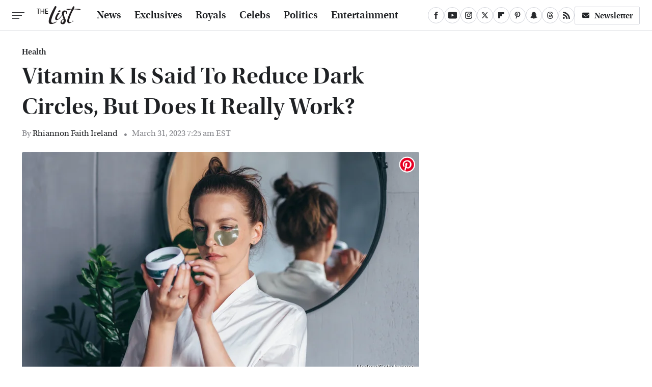

--- FILE ---
content_type: text/css
request_url: https://www.thelist.com/wp-content/themes/unified/css/article.thelist.min.css?design=3&v=1769008544
body_size: 7978
content:
@font-face{font-family:utopia-std-semibold;src:url("https://www.thelist.com/font/utopia-std-semibold-display-webfont.woff2") format("woff2");font-display:swap;font-style:normal;font-weight:600}@font-face{font-family:utopia-std-semibold-fallback;src:local("Georgia");font-weight:400;size-adjust:100%}@font-face{font-family:utopia-std-semibold-italic;src:url("https://www.thelist.com/font/utopia-std-semibold-display-italic-webfont.woff2") format("woff2");font-display:swap;font-style:normal;font-weight:600}@font-face{font-family:utopia-std-semibold-italic-fallback;src:local("Georgia Italic");font-weight:400;font-style:italic;size-adjust:90%}@font-face{font-family:utopia-std;src:url("https://www.thelist.com/font/utopia-std-webfont.woff2") format("woff2");font-display:swap;font-style:normal;font-weight:400}@font-face{font-family:utopia-std-fallback;src:local("Georgia");font-weight:400;size-adjust:100%}html{line-height:1.15;-ms-text-size-adjust:100%;-webkit-text-size-adjust:100%}body{color:var(--primary-text-color);font-family:var(--body-font);background:var(--primary-background-color);font-kerning:normal}article,aside,details,figcaption,figure,footer,header,main,menu,nav,section{display:block}h1{margin:2.4rem 0 1.6rem;font-size:3.6rem;line-height:135%}figure{margin:1em 40px}hr{box-sizing:content-box;height:0;overflow:visible}code,kbd,pre,samp{font:1em monospace,monospace}a{background-color:transparent;-webkit-text-decoration-skip:objects}abbr[title]{border-bottom:0;text-decoration:underline;text-decoration:underline dotted}b,strong{font-weight:bolder}dfn{font-style:italic}mark{background-color:#ff0;color:#000}small{font-size:1.6rem}sub,sup{font-size:75%;line-height:0;position:relative;vertical-align:baseline}sub{bottom:-.25em}sup{top:-.5em}audio,canvas,video{display:inline-block}audio:not([controls]){display:none;height:0}img{border-style:none;width:100%;height:auto}svg:not(:root){overflow:hidden}button,input,optgroup,select,textarea{font:100%/1.15 sans-serif;margin:0}button,input{overflow:visible}button,select{text-transform:none}[type=reset],[type=submit],button,html [type=button]{-webkit-appearance:button}[type=button]::-moz-focus-inner,[type=reset]::-moz-focus-inner,[type=submit]::-moz-focus-inner,button::-moz-focus-inner{border-style:none;padding:0}[type=button]:-moz-focusring,[type=reset]:-moz-focusring,[type=submit]:-moz-focusring,button:-moz-focusring{outline:dotted 1px}fieldset{padding:.35em .75em .625em}legend{box-sizing:border-box;color:inherit;display:table;max-width:100%;padding:0;white-space:normal}progress{display:inline-block;vertical-align:baseline}textarea{overflow:auto}[type=checkbox],[type=radio]{box-sizing:border-box;padding:0}[type=number]::-webkit-inner-spin-button,[type=number]::-webkit-outer-spin-button{height:auto}[type=search]{-webkit-appearance:textfield;outline-offset:-2px}[type=search]::-webkit-search-cancel-button,[type=search]::-webkit-search-decoration{-webkit-appearance:none}::-webkit-file-upload-button{-webkit-appearance:button;font:inherit}summary{display:list-item}[hidden],template{display:none}:root{--header-height:6.4rem;--logo-width:8.2rem;--logo-icon-width:8.2rem;--border-weight:1px;--image-background:#efefef;--header-height:6rem;--logo-width:8.6rem;--logo-icon-width:1.4rem;--header-font:utopia-std-semibold,utopia-std-semibold-fallback,serif;--header-font-weight:600;--header-font-letter-spacing:0;--label-font:utopia-std-semibold,utopia-std-semibold-fallback,serif;--label-font-weight:600;--label-font-letter-spacing:0;--special-font:utopia-std-semibold-italic,utopia-std-semibold-italic-fallback,serif;--special-font-weight:600;--special-font-letter-spacing:0;--body-font:utopia-std,utopia-std-fallback,serif;--body-font-weight:400;--active-color:#4861E3;--primary-background-color:#FFFFFF;--inverted-background-color:#1F2124;--image-background:#EDEDED;--primary-text-color:#1F2124;--secondary-text-color:#282A2D;--muted-color:#87888D;--muted-lighter-color:#D1D3DA;--inverted-color:#FFFFFF;--border-style:solid;--border-weight:0.1rem;--border:var(--border-weight) var(--border-style) var(--muted-lighter-color);--border-darker:var(--border-weight) var(--border-style) var(--muted-color);--border-radius:0.2rem}*{max-height:1000000px;-moz-osx-font-smoothing:grayscale;-webkit-font-smoothing:antialiased;letter-spacing:normal;word-spacing:normal;font-kerning:normal;line-height:100%}body,html{margin:0;padding:0;font-size:10px}h2{margin-top:3rem;margin-bottom:1.6rem;font-size:2.6rem;line-height:140%}h3{margin-top:2.4rem;margin-bottom:1.6rem;font-size:2.2rem;line-height:140%}h4{margin-top:1.6rem;margin-bottom:.8rem;font-size:1.9rem;line-height:140%}p{color:var(--secondary-text-color);font-size:1.8rem;line-height:155%}picture{width:100%;height:100%;display:block}ul{padding-inline-start:0;list-style:none}svg.hidden{position:absolute}a.button{display:block;margin-top:2.5rem;margin-bottom:3.5rem;width:100%}a.button button{border:0;border-radius:var(--border-radius);border-top:0 solid;background:var(--inverted-background-color);color:var(--inverted-color);font:var(--label-font-weight) 1.8rem var(--label-font);letter-spacing:var(--label-font-letter-spacing);padding:1.4rem 2rem;width:100%;cursor:pointer}main{margin:0 auto;max-width:1400px;width:calc(100% - 3.2rem);position:relative;padding-top:var(--header-height);z-index:600}@media (min-width:768px){h1{font-size:4.3rem}h2{font-size:3.2rem}h3{font-size:2.3rem}a.button{margin:2.5rem auto 3.5rem;width:35%}main{width:calc(100% - 4.8rem)}}header{position:fixed;top:0;left:0;width:100%;height:var(--header-height);z-index:1000;transition:margin-top .3s ease-in-out;-webkit-transition:margin-top .3s ease-in-out;background:#fff;border-bottom:var(--border)}.nav-active #header{height:var(--header-height)}#header-container{display:flex;align-items:center;width:calc(100% - 3.2rem);margin:auto;height:100%;position:relative;max-width:1400px}#hamburger-holder{height:100%;cursor:pointer;position:relative}.hamburger{top:calc(50% - .6rem);width:2.4rem;background-color:#000;border-radius:0;position:relative}.hamburger:after,.hamburger:before{content:'';background-color:#000;border-radius:0;position:absolute}.hamburger:after{top:.6rem;width:80%}.hamburger:before{top:1.2rem;width:60%}#logo{position:absolute;margin:0 auto;font-size:0;left:0;right:0;width:var(--logo-width)}#logo a{display:block}#logo-icon{width:var(--logo-icon-width)}#logo img{display:block;width:var(--logo-width);height:100%}#logo-icon img{display:block;width:var(--logo-icon-width);height:auto}#logo-icon a{height:100%;display:block}#social-nav-holder{line-height:100%}#social-nav-holder svg.icon,.social-buttons svg.icon{width:1.4rem;height:1.4rem;padding:.2rem;margin:0 auto;fill:var(--secondary-text-color)}.nav-active{overflow:hidden}.nav-active #bg{background:rgba(0,0,0,.4);position:fixed;left:0;top:0;width:100%;height:100%;z-index:5000}.nav-drop{display:block;position:fixed;top:0;background:#fff;height:100%;z-index:10000;overflow-y:auto;width:35rem;left:-35rem}.nav-active .nav-top{height:var(--header-height);border-bottom:var(--border);margin-bottom:1.2rem}.nav-active .nav-drop{left:0;-webkit-transition:left .2s ease-in-out;transition:left .2s ease-in-out}.nav-drop .logo{display:flex;align-items:center;padding:0 2.4rem;height:100%}.nav-drop .logo-holder{display:block;flex:1}.nav-drop .logo img{width:var(--logo-width);height:auto}.nav-opener.close{position:relative;width:2.4rem;height:2.4rem}.close:after,.nav-opener.close:before{position:absolute;content:'';left:1.2rem;top:0;height:2.4rem;width:2px;background-color:#000}.nav-opener.close:before{transform:rotate(45deg)}.nav-opener.close:after{transform:rotate(-45deg)}#aside-nav .main-nav{margin:0;padding:2.4rem;display:flex;flex-direction:column;gap:3.2rem;gap:2.6rem}#aside-nav .main-nav li{font-size:1.8rem}.social-buttons{display:flex;flex-wrap:wrap;align-items:center;gap:2rem;gap:1.6rem}#aside-nav .social-buttons{gap:1rem;margin:1.6rem 0;padding:2.4rem;border-top:var(--border);border-bottom:var(--border)}#aside-nav .info-links{display:flex;flex-direction:column;gap:2.4rem;padding:2.4rem}#aside-nav .info-links li{font:var(--label-font-weight) 1.8rem/100% var(--label-font)}.nav-bottom{margin:2.4rem 0;padding:2.4rem;border-top:var(--border)}.nav-bottom span{line-height:150%;font-size:1.6rem}#top-nav.top-nav-standard{line-height:100%;flex:1;position:relative;height:100%}#top-nav-holder{z-index:3;position:relative;margin-right:1rem;height:100%;vertical-align:middle;overflow:hidden;margin-left:0}#top-nav-holder a{margin-right:2.4rem;display:inline-block;font:var(--label-font-weight) 2rem/var(--header-height) var(--label-font);letter-spacing:var(--label-font-letter-spacing);color:var(--inverted-muted-color)}#social-nav-holder,#top-nav,.top-nav-scrolled{display:none}@media (min-width:992px){#top-nav{display:flex;gap:2rem}}.menu-btn{position:relative;line-height:100%;margin:0;display:inline-block;box-sizing:border-box;text-align:center;vertical-align:middle;white-space:nowrap;font-size:1.8rem}.menu-btn a{display:block;font:var(--label-font-weight) 1.6rem var(--label-font);letter-spacing:var(--label-font-letter-spacing);padding:.7rem 1.2rem;color:var(--primary-text-color);border-radius:var(--border-radius);border:var(--border);background-color:var(--primary-background-color)}.menu-btn svg,.menu-btn svg *{height:2rem;width:2rem;vertical-align:middle;fill:var(--primary-text-color)}header .menu-btn{display:none}header #aside-nav .menu-btn{display:block;text-align:left;margin-top:.8rem;width:auto}.menu-btn svg{margin-right:.8rem}header #aside-nav .menu-btn svg{margin-right:.4rem}h1.page-header{padding:1.6rem 0;font-family:var(--special-font);font-weight:var(--special-font-weight);letter-spacing:var(--special-font-letter-spacing)}h1.page-header,h2.section-header{position:relative;line-height:100%;text-align:center;z-index:1;overflow:hidden;box-decoration-break:clone;-webkit-box-decoration-break:clone}h2.section-header{margin:2.1rem auto;font:var(--special-font-weight) 2.3rem/120% var(--special-font);letter-spacing:var(--special-font-letter-spacing);color:var(--primary-text-color)}@media (min-width:926px){#header-container{width:calc(100% - 4.8rem)}#social-nav-holder{display:flex;gap:2rem;margin-left:auto}#logo,#logo-icon{position:relative;margin:0 3.2rem 0 2.4rem}header .menu-btn{display:inline-block}header.scrolled .menu-btn{display:none}h1.page-header{font-size:4.3rem}h2.section-header{margin:2.4rem auto}}.loading-more{margin:1.6rem auto;text-align:center}#footer{margin:4.4rem auto 0;text-align:center;padding:4rem 3.2rem;border-top:var(--border);background:var(--primary-background-color);z-index:500;position:relative}#footer-link-container{padding:2.4rem 2.4rem 1.6rem;display:flex;align-items:center;justify-content:center}#footer-link-container span{font-size:1.6rem}#footer-link-container span:after{content:'•';color:var(--muted-color);font-size:1.4rem;margin:0 .8rem}#footer-detail-container>span:last-of-type:after,#footer-link-container span:last-of-type:after{content:'';margin:0}#footer-detail-container{line-height:140%;font-size:1.6rem;color:var(--secondary-text-color)}#footer-detail-container>span:after{content:'|';margin:-.3rem .8rem 0;content:'•';vertical-align:middle;color:var(--muted-color);font-size:1.4rem;display:inline-block}#footer-detail-container .more-label{margin-top:4rem;margin-bottom:1.6rem;font:var(--special-font-weight) 1.8rem var(--special-font);color:var(--primary-text-color)}#footer-detail-container .brand-links{display:flex;flex-wrap:wrap;justify-content:center;gap:.6rem 0;margin-bottom:3.2rem;line-height:150%}#footer .brand-links span:after{content:'|';margin:-.4rem .8rem 0;content:'•';font-size:1.4rem;display:inline-block;vertical-align:middle;color:var(--muted-color)}#footer-bottom img{margin:auto;max-width:2.4rem}.gdpr{display:none;border:var(--border-weight) solid #ccc;padding:.8rem 1.6rem .8rem .8rem;margin-top:.8rem;position:relative}.gdpr .EUCookieNotice__close{position:absolute;top:.6rem;right:.6rem}.gdpr .EUCookieNotice__close span{position:relative;top:-.4rem;font-size:2.4rem}.gdpr .gdpr-info{font-size:1.6rem;line-height:150%}#is-mobile,#is-tablet{display:none;height:1px;width:1px;position:absolute;bottom:0;left:0;background:0 0;margin-left:-1000em}@media screen and (max-device-width:600px),screen and (max-width:750px) and (orientation:portrait){#is-mobile{display:block}}@media only screen and (min-device-width:481px) and (max-device-width:1024px) and (orientation:portrait),only screen and (min-device-width:481px) and (max-device-width:1024px) and (orientation:landscape),only screen and (min-device-width:1024px) and (max-device-width:1280px) and (-webkit-min-device-pixel-ratio:1.5) and (orientation:landscape),only screen and (min-device-width:1024px) and (max-device-width:1280px) and (-o-min-device-pixel-ratio:3/2) and (orientation:landscape),only screen and (min-device-width:1024px) and (max-device-width:1280px) and (min--moz-device-pixel-ratio:1.5) and (orientation:landscape){#is-tablet{display:block}}.dummy-rule{padding:1px}#aside-nav .main-nav li>ul{max-height:0;overflow:hidden;padding:0 2rem;gap:0;transition:max-height .3s ease-out}#aside-nav .main-nav li input{display:none}#aside-nav .main-nav li input:checked~ul{max-height:600px}#aside-nav .main-nav li label{float:right;display:block;cursor:pointer;padding:.8rem .4rem;transition:transform .2s ease-out}h1,h2,h3,h4{font-family:var(--header-font);font-weight:var(--header-font-weight);letter-spacing:var(--header-font-letter-spacing);color:var(--primary-text-color)}a,a:hover{text-decoration:none}p a{color:var(--secondary-text-color);text-decoration:underline;text-underline-offset:0.3rem;text-decoration-thickness:0.1rem}p a:hover{text-decoration:underline solid var(--active-color);-webkit-text-decoration:underline solid var(--active-color)}a.button:hover button{background:var(--active-color)}p a.button{border:0}@media (min-width:768px){#footer{padding:6.4rem}#footer-link-container span{font-size:1.8rem}#footer-detail-container{font-size:1.6rem;line-height:150%;max-width:1194px;margin:0 auto}h1{font-size:4.5rem}h2{font-size:3rem}h3{font-size:2.3rem}h4{font-size:2rem}h2.section-header{font-size:2.8rem;margin:2.2rem auto}}.nav-drop,header{background-color:var(--primary-background-color)}#aside-nav .main-nav li a{font:var(--label-font-weight) 2.2rem/100% var(--label-font);letter-spacing:var(--label-font-letter-spacing);color:var(--primary-text-color)}#aside-nav .info-links li a{color:var(--primary-text-color)}.hamburger,.hamburger:after,.hamburger:before{height:.1rem;background-color:var(--secondary-text-color)}#hamburger-holder:hover .hamburger,#hamburger-holder:hover .hamburger:after,#hamburger-holder:hover .hamburger:before{background-color:var(--active-color)}#aside-nav .info-links li a:hover,#aside-nav .main-nav li a:hover,#top-nav-holder a:hover{color:var(--active-color)}.nav-opener.close:after,.nav-opener.close:before{background-color:var(--secondary-text-color);width:.1rem}.nav-opener.close:hover:after,.nav-opener.close:hover:before{background-color:var(--active-color)}.copyright-info{font-size:1.6rem;line-height:130%;color:var(--secondary-text-color)}.copyright-info a{color:var(--secondary-text-color)}.copyright-info a:hover,.copyright-text a:hover{color:var(--active-color)}#social-nav-holder li:not(.menu-btn) a,.social-buttons li:not(.menu-btn) a{display:block;width:3rem;height:3rem;border-radius:50%;border:var(--border);display:flex;align-items:center}#social-nav-holder [title=Google] svg.icon,#social-nav-holder [title=YouTube] svg.icon,.social-buttons [title=Google] svg.icon,.social-buttons [title=YouTube] svg.icon{width:1.7rem}#social-nav-holder li:hover svg.icon,.social-buttons li:hover svg.icon{fill:var(--active-color)}.menu-btn a:hover{color:var(--active-color)}#social-nav-holder .menu-btn svg.icon,.social-buttons .menu-btn svg.icon{margin-top:-.3rem;margin-right:.8rem}.menu-btn a:hover svg,.menu-btn a:hover svg *{fill:var(--active-color)}header #aside-nav .menu-btn a{font-size:1.6rem}#aside-nav .main-nav li>ul li{margin-top:1.6rem}#aside-nav .main-nav li>ul li:first-child{margin-top:2.4rem}#aside-nav .main-nav li>ul li a{font-size:1.8rem;color:var(--primary-text-color)}#aside-nav .main-nav li label:after,#aside-nav .main-nav li label:before{content:'';display:block;width:1.6rem;height:.1rem;background:var(--secondary-text-color)}#aside-nav .main-nav li label:after{margin-top:-.1rem;transform:rotate(90deg)}#aside-nav .main-nav li input:checked~label{transform:rotate(45deg)}#aside-nav .main-nav li label:hover:after,#aside-nav .main-nav li label:hover:before{background:var(--active-color)}h1.page-header:after,h1.page-header:before,h2.section-header:after,h2.section-header:before{content:'\a0';width:calc(50% + .8rem);position:absolute;top:51%;height:.1rem;border-top:var(--border-darker);overflow:hidden}h1.page-header:before,h2.section-header:before{margin-left:calc(-50% - 1.6rem);margin-right:.8rem;text-align:right}h1.page-header:after,h2.section-header:after{margin-left:.8rem}.loading-more svg,.loading-more svg path{fill:var(--muted-color)}#footer-link-container span a{font:var(--label-font-weight) 1.8rem var(--label-font);letter-spacing:var(--label-letter-spacing);color:var(--primary-text-color)}#footer-detail-container a:hover,#footer-link-container span a:hover{color:var(--active-color)}#footer-detail-container a{color:var(--primary-text-color)}#footer .brand-links a{color:var(--primary-text-color);font-weight:var(--label-font-weight);font-family:var(--label-font)}#footer .brand-links a:hover{color:var(--active-color)}#top-nav-title{flex:1;white-space:nowrap;text-overflow:ellipsis;overflow-x:hidden;margin-right:1.6rem;font:var(--header-font-weight) 2.3rem/var(--header-height) var(--header-font);letter-spacing:var(--header-font-letter-spacing);color:var(--primary-text-color)}header#header{transition-property:transform;transition-duration:.3s}header.scrolled .top-nav-scrolled{display:block;flex-shrink:1}header.scrolled #logo,header.scrolled #social-nav-holder,header.scrolled #top-nav{display:none}header.header-hide{transform:translateY(calc(-1 * var(--header-height) - 1rem))}article{position:relative;margin-bottom:2.6rem}main.infinite{display:block;max-width:780px}main.infinite .holder{margin-top:2.4rem}@media (min-width:1200px){main.infinite{display:flex;gap:6.4rem;max-width:1194px}}@media (min-width:1400px){main{max-width:1400px;margin:0 auto}}.breadcrumbs{display:flex;flex-wrap:wrap;align-items:center;align-items:left}.breadcrumbs li{display:inline-block;font-size:1.6rem;display:flex;align-items:center}.breadcrumbs li:after{content:'\203A';font-size:2rem;color:var(--muted-color);margin:-.3rem .8rem 0}.breadcrumbs li:last-of-type:after{content:'';margin:0}article h1{margin-bottom:0;margin-top:.8rem}h2.nextup-heading{margin-bottom:3.2rem}.byline-container{font-size:1.4rem;margin:.8rem 0 2.4rem;display:flex;gap:1.6rem;align-items:center}.byline-image{width:4rem;height:4rem;background:var(--image-background);display:inline-block;vertical-align:middle;aspect-ratio:1/1}.byline-review{padding:.8rem 0;font-style:italic}.byline-timestamp{display:block;white-space:nowrap}.byline-timestamp:before{content:' '}.disclaimer{display:inline-flex;align-items:center;margin:0 0 .8rem}.disclaimer small{display:inline-flex;align-items:flex-start;font:italic 1.6rem/130% var(--special-font);color:var(--muted-color)}article .image-holder{position:relative;background:var(--image-background);margin-bottom:2.4rem}figure.image-holder{margin-left:0;margin-right:0}article .image-holder iframe{margin:auto!important;max-width:100%!important}article .columns-holder>iframe{margin:1.6rem auto auto!important}article .oembed-instagram iframe{margin:auto!important}article iframe.oembed{width:100%}.oembed-container{height:auto!important}article .oembed-youtube{aspect-ratio:16/9}article .lead-image-holder{margin-left:-1.6rem;margin-right:-1.6rem;margin-bottom:3.2rem}article .image-holder img{width:100%;height:100%;display:block;aspect-ratio:16/9}article .image-holder.embedded img{aspect-ratio:revert}.legacy article .image-holder img{aspect-ratio:auto}.gallery-image-credit{font:1.2rem/100% Arial,Helvetica,sans-serif;position:absolute;bottom:1rem;right:1rem;color:#fff;text-shadow:1px 1px 0 rgba(0,0,0,.75)}article .columns-holder>ol,article .columns-holder>ul{margin-block-start:2.4rem;margin-block-end:2.4rem}article .columns-holder>ul{list-style:disc;padding-inline-start:2.4rem;padding-inline-start:0.8rem}article .columns-holder>ol{list-style:decimal;padding-inline-start:2.4rem}article .columns-holder ol li,article .columns-holder ul li{font-size:1.8rem;line-height:150%;margin-bottom:1.4rem}article blockquote{margin-block-start:0;margin-block-end:0;margin-inline-start:0;margin-inline-end:0;margin:4rem 0;padding:3.2rem 2.4rem;border-top:solid;border-bottom:solid;border-width:.1rem;border-color:var(--muted-color);font:var(--special-font-weight) 2.4rem/150% var(--special-font);letter-spacing:var(--special-font-letter-spacing);color:var(--secondary-text-color);position:relative;box-sizing:border-box}article blockquote[class*=embed],article blockquote[class*=media]{border:0;padding:0;background:0 0}article blockquote[class*=embed]:after,article blockquote[class*=embed]:before,article blockquote[class*=media]:after,article blockquote[class*=media]:before{content:'';background:0 0}article [class*=embed_pin]{margin:0 auto;max-width:500px!important;min-width:unset!important;display:block!important}article [class*=embed],article [class*=media]{min-width:unset!important;width:100%}article .table-container{overflow-x:auto;margin-top:3.2rem;margin-bottom:3.2rem}article table{border-spacing:0;border-collapse:collapse}article table td,article table th{padding:.8rem;min-width:5rem;text-align:left}article table td p,article table th p{margin:.8rem 0;font-size:inherit}article .callout{font-size:1.6rem;font-weight:700;padding:1.6rem;background:var(--primary-background-color);border-left:var(--border-weight) solid var(--active-color)}@media (min-width:768px){#footer{padding:4.2rem 6.4rem;margin-top:6.4rem}main.infinite{width:calc(100% - 3.2rem)}article .image-holder,article .table-container,article h2,article h2.first-slide-subtitle{margin-left:0;margin-right:0}article .lead-image-holder{margin-left:-1.6rem;margin-right:-1.6rem}}@media (min-width:926px){main.infinite .holder{max-width:780px}article .columns-holder,article .image-holder,article .partnership-header,article .table-container,article h2,article h2.first-slide-subtitle{margin-left:2.4rem;margin-right:2.4rem}article .lead-image-holder,figure.image-holder{margin-left:0;margin-right:0}}article .partnership-header{padding:.8rem;background:#111;font:700 1.4rem Arial,Helvetica,sans-serif;color:#fff;text-transform:uppercase;letter-spacing:.2px;display:flex;align-items:center;border-bottom:1px solid #555}article .partnership-header svg{fill:#FFF;width:1.4rem;height:1.4rem;margin-right:1rem}article .news-article.sponsored{border:3px solid #333;padding-bottom:2rem;margin:2.4rem -1.2rem;box-sizing:border-box}article .news-article.sponsored>.columns-holder,article .news-article.sponsored>.image-holder,article .news-article.sponsored>h2{margin-left:1.2rem;margin-right:1.2rem}article .news-article.sponsored>.partnership-header{background:#333;border:0;margin:0}.carousel{overflow-anchor:none;margin:2.4rem 0}.carousel-slider{position:relative;text-align:center;overflow:hidden}.carousel-slides{display:flex;overflow-x:scroll;scroll-snap-type:x mandatory;scroll-behavior:smooth;-webkit-overflow-scrolling:touch;gap:.1rem}.carousel-slides>div{position:relative;scroll-snap-align:start;flex-shrink:0;width:100%;height:auto;background:var(--image-background);transform-origin:center center;transform:scale(1);transition:transform .5s;display:flex;justify-content:center;align-items:center;aspect-ratio:16/9;overflow:hidden}.carousel figure{object-fit:cover;position:absolute;top:0;left:0;width:100%;height:100%;margin:0 0 1rem}.carousel figure a{display:block;height:100%;width:100%}.carousel figure img,.carousel figure picture{height:100%;width:100%;margin:auto}.carousel figure figcaption{position:absolute;bottom:1rem;right:1rem;text-align:right;stroke:#000;stroke-width:1px;color:#fafafa;font-size:1.4rem;z-index:90}.carousel figure:after{content:'';position:absolute;top:0;left:0;width:100%;height:100%;z-index:60;background:linear-gradient(180deg,rgba(0,0,0,0) 54%,rgba(0,0,0,.4) 100%)}.carousel-nav-arrows{position:absolute;top:calc(50% - 2.4rem);left:0;width:100%;z-index:100;display:none}.carousel-nav-arrows>a{display:inline-flex;justify-content:center;align-items:center;color:#fff;background:rgba(0,0,0,.25);border:1.5px solid #eee;border-radius:3.2rem;text-decoration:none;width:4.8rem;height:4.8rem;font-size:5rem}.carousel-nav-arrows>a>div{border-top:2px solid #fff;border-left:2px solid #fff;width:1.4rem;height:1.4rem}.carousel-back-button>div{margin-left:.8rem;transform:rotate(-45deg)}.carousel-next-button>div{margin-right:.8rem;transform:rotate(135deg)}.carousel-nav-arrows>a.inactive{opacity:.5;cursor:auto}.carousel-next-button{position:absolute;right:1.6rem}.carousel-back-button{position:absolute;left:1.6rem}.carousel-nav-arrows>a:not(.inactive):hover>div{border-top:2px solid #000;border-left:2px solid #000}.carousel-nav-numbers{position:absolute;bottom:1.6rem;left:0;width:100%;z-index:100;display:flex;justify-content:center;align-items:center;gap:1.2rem}.carousel-nav-numbers>a{display:inline-flex;align-items:center;justify-content:center;font-size:1.2rem;font-weight:700;color:#fff;width:2.6rem;height:2.6rem;background:rgba(0,0,0,.25);border:1.5px solid #eee;border-radius:2.4rem;text-decoration:none;position:relative}.carousel-nav-arrows>a:not(.inactive):hover,.carousel-nav-numbers>a.active,.carousel-nav-numbers>a:focus,.carousel-nav-numbers>a:hover{color:#000;background:rgba(255,255,255,.85)}@supports (scroll-snap-type){.carousel-nav-arrows,.carousel-nav-numbers{display:none}}@media (min-width:926px){article .news-article.sponsored{margin:2.4rem 0}article .news-article.sponsored>.columns-holder,article .news-article.sponsored>.image-holder,article .news-article.sponsored>h2{margin-left:2.4rem;margin-right:2.4rem}.carousel-slides{overflow-x:hidden}}.under-art .zergrow{display:flex;justify-content:space-between;gap:2.4rem;flex-wrap:wrap;gap:1.6rem}.under-art .zergimg{background:var(--image-background)}.under-art .zergimg img{width:100%;height:auto;aspect-ratio:1/1;display:block}.under-art .zergheadline{margin:-1.6rem .8rem 0;flex:1 0 auto;padding:1.2rem;background:var(--primary-background-color);border:var(--border);z-index:100}.under-art .zergheadline a{font:var(--label-font-weight) 1.6rem/150% var(--label-font);color:var(--primary-text-color);line-height:140%;letter-spacing:var(--label-font-letter-spacing)}.under-art .zergnet-widget{margin-bottom:2.4rem;min-height:120px}.under-art .zergnet-widget .loading-more{min-height:120px;display:flex;flex-direction:column;align-items:center}.under-art .zergnet-widget .loading-more>svg{margin:auto}.under-art .zergnet-widget.widget-loaded{max-width:780px}.under-art .zergentity{box-sizing:border-box;position:relative;width:calc(50% - .8rem);display:flex;flex-direction:column}.under-art .zergentity a{display:block}article .review{margin-top:1.6rem;margin-bottom:2.4rem}article .review .score{padding:1.2rem 0;font-size:1.8rem;text-align:center}article .review .rating-bar{height:.4rem;width:100%;display:table}article .review .rating-bar div{display:table-cell;width:10%;margin:0 1px;background:#ccc;border-right:1px solid #fff;border-left:1px solid #fff}article .review .rating-bar div.filled{background-color:#000}article .review .procon{display:flex;flex-wrap:wrap;gap:1.6rem 2.4rem;padding:2.4rem}article .review .procon figure{margin:0;width:100%}article .review .procon figcaption{font-size:1.8rem;font-weight:700;padding-bottom:1.6rem}article .review .procon figure ul{margin:0;padding:0}article .review .procon li{display:flex;gap:0 1.6rem}article .review .procon li:last-child{margin-bottom:0}article .review .procon svg.icon{width:2rem;height:2rem;margin-top:.4rem;flex:0 0 auto}article .review .procon li span{flex:1;font-size:1.6rem;line-height:150%}@media (min-width:728px){.carousel-nav-arrows{display:block}.under-art .zergentity{width:calc(25% - 2rem)}article .review{margin-bottom:4rem}.review .procon{gap:2.4rem}.review .procon figure{flex:1;width:50%}}article .image-holder .pin-button{position:absolute;right:.8rem;top:.8rem}article .image-holder .pin-button:hover{opacity:.85}.between-p.google-ad-placeholder,.between-p.video-container{background:var(--image-background);margin:0 auto 2.4rem;width:100%;text-align:center;display:flex;justify-content:center}.between-p.google-ad-placeholder:has(.adthrive-ad){display:block}.before-ad{margin:2.4rem auto .4rem;text-align:center;z-index:1;overflow:hidden;box-decoration-break:clone;-webkit-box-decoration-break:clone;text-transform:uppercase;position:relative;font:1.1rem/100% Arial,Helvetica,sans-serif;border-top:1px solid;border-color:var(--muted-lighter-color);padding-top:.6rem;color:var(--muted-color);letter-spacing:.1rem}.before-ad:after,.before-ad:before{content:'\a0';width:calc(50% + .8rem);position:absolute;top:51%;height:var(--border-weight);border-top:var(--border-weight) solid #ccc;overflow:hidden}.before-ad:before{margin-left:calc(-50% - 1.6rem);margin-right:.8rem;text-align:right}.before-ad:after{margin-left:.8rem}.google-ad-placeholder.between-p:empty,.google-ad-placeholder.between-p>div:empty{min-height:280px;min-width:1px}#adslot-q4top:before{content:''}#floatingAd{display:block;position:fixed;bottom:0;width:100%;max-height:90px;overflow:hidden;margin-left:-1.6rem}#floatingAd .before-ad{display:none;padding-top:.6rem}#floatingAd #div-ad-floating{background:var(--image-background);margin:auto}#floatingAd,#second-floatingAd{clip-path:polygon(0 0,100% 0%,100% 100%,0% 100%)!important;z-index:500}#adhesionTop,#floatingAd *,#second-floatingAd *,.sticky-slide-ad *{margin:0;padding:0}#adhesionTop{position:fixed;top:50px;left:calc(50% - 160px);z-index:99999}.sticky-slide-ad{display:none}.google-ad-placeholder,.google-ad-placeholder.pull-right,.google-ad-placeholder.pull-right.loaded{position:relative;float:none;margin:0 -1.2rem;text-align:center;width:320px}#floatingAd .google-ad-placeholder{width:100%}.google-ad-placeholder.pre-content.loaded{margin-top:1.6rem;margin-bottom:-.8rem}div.google-ad-placeholder.above-art{margin-bottom:0}#adhesionBottom{display:none}#adhesionBottom *{margin:0;padding:0}#adslot-q4top.google-ad-placeholder{margin:0 auto 1.6rem;min-height:50px}#adslot-q4top.google-ad-placeholder:empty,#adslot-q4top.google-ad-placeholder>div:empty{min-height:50px;min-width:1px}#primis-container{min-height:200px;background:var(--image-background)}.sticky-ad-container{height:280px;background:var(--image-background);position:relative}.sticky-between-p{position:sticky;position:-webkit-sticky;top:calc(var(--header-height) + .8rem);margin:0 auto}@media (min-width:360px){.google-ad-placeholder,.google-ad-placeholder.pull-right,.google-ad-placeholder.pull-right.loaded{margin:auto}}@media (min-width:440px){.google-ad-placeholder,.google-ad-placeholder.pull-right,.google-ad-placeholder.pull-right.loaded{margin:auto auto 1rem;text-align:center}.google-ad-placeholder.pull-right,.google-ad-placeholder.pull-right.loaded{float:left;margin:1rem 2.4rem 1rem 1rem}.image-ad .google-ad-placeholder.loaded{margin-bottom:0;height:90px}}@media (min-width:728px){.between-p.google-ad-placeholder,.between-p.google-ad-placeholder.pull-right,.between-p.google-ad-placeholder.pull-right.loaded{width:728px}.sticky-slide-ad .google-ad-placeholder{width:300px}#floatingAd,#second-floatingAd{left:calc(50% - 364px);width:728px;height:90px;max-width:728px;max-height:90px;overflow:hidden;margin:0}#adhesionTop{display:none}.google-ad-placeholder.between-p:empty,.google-ad-placeholder.between-p>div:empty{min-height:280px;min-width:1px}#adslot-q4top.google-ad-placeholder:empty,#adslot-q4top.google-ad-placeholder>div:empty{min-height:90px}.under-art .zergentity{width:calc(25% - 1.2rem)}}@media (min-width:926px){.docked-ad-container{width:300px;margin:auto}.google-ad-placeholder{width:auto}}@media (min-width:1200px){#floatingAd .before-ad{display:block;width:300px;margin-bottom:.6rem}#floatingAd{overflow:hidden;max-height:1050px;max-width:320px;min-height:250px;width:auto;height:auto;bottom:initial;top:88px;left:calc(50% + 268px)}.sticky-slide-ad{display:block;position:absolute;width:300px;right:-370px;top:0}.sticky-slide-ad.active{bottom:initial;position:fixed;top:10rem;left:calc(50% + 275px);background:0 0}.sticky-slide-ad.active.end,.sticky-slide-ad.end{position:absolute;top:initial;bottom:0;left:initial;right:-370px}.sticky-slide-ad.active.top,.sticky-slide-ad.top{position:absolute;bottom:initial;top:0;left:initial;right:-370px}#second-floatingAd{bottom:20px;left:calc(50% + 268px);background:0 0}#adhesionBottom{position:fixed;bottom:0;left:calc(50% - 364px);z-index:99999;display:block}}@media (min-width:1455px){main.one-per-page .between-slides{margin-left:calc(-50vw + 708px);margin-right:calc(-50vw + 708px)}}@media (min-width:1550px){.sticky-slide-ad.active{left:calc(50% + 460px)}}.breadcrumbs li a{font:var(--label-font-weight) 1.6rem/100% var(--label-font);letter-spacing:var(--label-font-letter-spacing);color:var(--secondary-text-color)}.breadcrumbs li a:hover{color:var(--active-color)}.byline-container a,.byline-container span,.byline-container time{font:1.6rem/150% var(--body-font);color:var(--muted-color)}.byline-container a{color:var(--secondary-text-color)}.byline-container a:hover{text-decoration:underline solid var(--active-color);text-underline-offset:0.2rem;text-decoration-thickness:0.1rem}@media (min-width:768px){.google-ad-placeholder.pull-right.loaded{margin:1.2rem 2rem 1.2rem 0}.google-ad-placeholder.footer-ad{margin:auto}.footer-ad .google-ad-placeholder{margin:0}#adslot-q4top.google-ad-placeholder,.between-p.google-ad-placeholder{min-height:90px}.google-ad-placeholder.between-p:empty,.google-ad-placeholder.between-p>div:empty{min-height:90px;min-width:1px}iframe.oembed.flipboard{height:150px}#primis-container{min-height:257px}.byline-container{margin-top:1rem}.byline-container span,.byline-container time{display:inline-block}.byline-timestamp:before{content:'•';vertical-align:middle;display:inline-block;color:var(--muted-color);margin:0 .6rem}article .columns-holder>ol li,article .columns-holder>ul li{font-size:2rem}article blockquote{padding:3.2rem 4rem}}.disclaimer small:before{content:'*';font-style:normal;font-size:1.8rem;margin-right:.6rem;color:var(--accent-color)}article .image-holder,article .image-holder img{border-radius:var(--border-radius)}article .lead-image-holder,article .lead-image-holder img{border-radius:0}.raptive-video-player{aspect-ratio:16/9;background:var(--image-background);max-width:444px;margin:0 auto}article blockquote::before{position:absolute;top:0;left:0;height:1rem;font:700 10rem/40% Georgia,Times,serif;color:var(--primary-text-color);background:var(--primary-background-color);content:open-quote;margin:-.2rem calc(50% - 3rem);display:inline-block;text-align:center;z-index:100;padding:.8rem}article .columns-holder>ul li{padding-left:2rem;list-style:none;position:relative}article .columns-holder>ul li:before{content:'\25CF';position:absolute;left:0;vertical-align:middle;color:var(--active-color);display:inline-block;font-size:1.6rem}article .columns-holder>ol li{padding-left:.6rem}article .columns-holder>ol li::marker{color:var(--accent-color);font-weight:700}@media (min-width:926px){article .lead-image-holder,article .lead-image-holder img{border-radius:var(--border-radius)}}.before-ad:after,.before-ad:before{content:'';border:0}#adslot-q4top{display:none!important}.under-art .zergentity>a,.under-art .zergentity>a img{position:relative}.under-art .zergentity>a:hover:before{content:'';width:100%;height:100%;position:absolute;background:var(--active-color);opacity:.05;z-index:100}.under-art .zergheadline a:hover{color:var(--active-color)}.under-art .zergentity:after{content:'';display:block;background:repeating-linear-gradient(315deg,var(--muted-color),var(--inverted-color) .1rem,var(--inverted-color) .35rem);position:absolute;left:1.6rem;top:.8rem;width:calc(100% - 1.6rem);height:100%;z-index:-1}.splash-page .lead-image-holder{margin-top:2.4rem}.winners{margin-bottom:4.8rem}.winners .article-index{display:flex;flex-wrap:wrap;margin:0;gap:.6rem}.winners .article-item{position:relative;width:100%;box-sizing:border-box;background:var(--primary-background-color)}.winners .article-item>article{position:relative;display:flex;align-items:flex-start;margin-bottom:0;padding:.8rem;border:var(--border)}.winners .article-item>article:after{content:'';display:block;background:repeating-linear-gradient(315deg,var(--muted-color),var(--inverted-color) .1rem,var(--inverted-color) .35rem);position:absolute;left:.6rem;top:.6rem;width:100%;height:100%;z-index:-1}.winners .article-item .image-holder{position:relative;aspect-ratio:16/9;background:var(--image-background);width:48%;margin:0}.winners .article-item .image-holder img{aspect-ratio:16/9}.winners .article-item .image-holder:hover>a:before{content:'';position:absolute;width:100%;height:100%;background:var(--inverted-color);opacity:.05}.winners .article-item h3{font-size:1.7rem;margin-top:.2rem;margin-bottom:.4rem}.winners .article-item h3 a{color:var(--primary-text-color)}.winners .article-item h3 a:hover{color:var(--active-color)}.winners .article-item .author{font:1.2rem var(--body-font);padding-top:0;padding-bottom:0;color:var(--muted-color);display:inline-block}.winners .article-item .article-description{position:relative;padding:0 0 .4rem 1.2rem;width:62%;display:flex;flex-direction:column}.winners .article-item .article-excerpt,.winners .article-item .more-article-info,.winners .article-item .read-more{display:none}@media (min-width:768px){.winners .article-index{gap:2.4rem;margin:0}.winners .article-item>article:after{width:calc(100% - 1.6rem);left:1.6rem;top:.8rem}.winners .article-item{width:calc(50% - 1.2rem);padding:0;background:0 0;border:0}.winners .article-item h3{margin-top:1.6rem;margin-bottom:0;font-size:2.6rem}.winners .article-item>article{display:flex;flex-direction:column;border:0;padding:0;height:100%}.winners .article-item .article-description{display:flex;flex-direction:column;flex:1 0 auto;padding:0 2rem 2rem;margin:-1.2rem .8rem 0;width:calc(100% - 5.8rem);border:var(--border);background:var(--primary-background-color)}.winners .article-item .article-description,.winners .article-item .image-holder{transition:.15s ease-out}.winners .article-item .author{font-size:1.6rem;padding-top:1rem;padding-bottom:0}.winners .article-item .image-holder{width:100%}}

--- FILE ---
content_type: text/plain; charset=utf-8
request_url: https://ads.adthrive.com/http-api/cv2
body_size: 3430
content:
{"om":["0av741zl","0g8i9uvz","0iyi1awv","0lknz05s","0pycs8g7","0wk67bso","1","1011_302_56233486","1011_302_56233493","10ua7afe","11142692","11509227","11641433","11896988","12171239","12182414","124843_10","12850755","12950722","1611092","1891/84813","1891/84814","1blmvu4v","1dynz4oo","1h7yhpl7","1ktgrre1","2249:567996566","2249:650628516","2249:650650503","2249:650662457","2249:691910064","2249:702898377","2249:703669956","2307:1h7yhpl7","2307:3d4r29fd","2307:3xc8n4lf","2307:4etfwvf1","2307:5vb39qim","2307:c9os9ajg","2307:f0u03q6w","2307:h9hxhm9h","2307:hfqgqvcv","2307:jzqxffb2","2307:nmuzeaa7","2307:o15rnfuc","2307:oygykfg3","2307:pi9dvb89","2307:rka8obw7","2307:s4s41bit","2307:sz7mvm85","2307:t73gfjqn","2307:u4atmpu4","2307:xhp8w5m8","2307:z2zvrgyz","2307:zjn6yvkc","2307:zw6jpag6","23t9uf9c","2409_15064_70_83464477","2409_25495_176_CR52092921","2409_25495_176_CR52186411","2409_25495_176_CR52240039","2409_25495_176_CR52241414","24694809","2540:3741925","2540:3780066","262808","2662_200562_8166427","2662_200562_8168520","2676:79092681","2676:85402410","2676:85690537","2676:86082706","2676:86698022","2676:86698143","2676:86739704","2676:87046810","2676:87046900","2715_9888_262592","2760:176_CR52153848","2974:8168473","2jjp1phz","3018/7046a80aaaa53621d59c3bd9ae5e6e66","3018/7d9f2aa7bd3d5093dd2f5f97a1b342e1","31809564","33191672","33347569","3335_25247_700109379","3335_25247_700109389","3335_25247_700109391","33604871","33608958","34405206","3658_136236_x7xpgcfc","3658_184142_T26517624","3658_203382_nx0p7cuj","3658_203382_z2zvrgyz","3658_644013_rnvjtx7r","3658_93957_y47904lt","381513943572","3822:24417995","3LMBEkP-wis","3swzj6q3","3v2n6fcp","3xc8n4lf","4083IP31KS13143055shbucketsbrand_4226d_admidadsp_143055|bucketsbrand_4226d","409_220364","409_223599","409_225978","42231859","43a7ptxe","44023623","458901553568","462615644","46uk7yb6","47370256","47745504","47869802","485027845327","4dor7bwp","4etfwvf1","4fk9nxse","4qfdittb","51372397","51372434","53v6aquw","54335710","54639987","54779847","54779873","549410","55090656","5510:fruor2jx","5563_66529_OADD2.7353040902705_1EI6JL1KCNZJQTKTNU","55726028","55726194","557_409_216606","557_409_220363","557_409_220364","557_409_228055","557_409_235510","557_409_235522","558_93_jyqeveu5","55961723","56071098","564549740","5670:8168472","5670:8168536","5670:8182952","5826591541","593674671","59664236","59664270","59664278","5989_91771_705981069","5buwzcy2","609577512","60f5a06w","618576351","618876699","618980679","619089559","61916211","61916223","61916229","61932920","61932933","61j1sj1b","62187798","6226507991","6226508011","6226527055","6250_66552_1096695033","627227759","627309156","627309159","628015148","628086965","628153053","628222860","628223277","628360579","628360582","628622241","628622244","628622250","628683371","628687157","628687460","628687463","628841673","629007394","629168001","629168010","629171196","63031494","630928655","6329020","6365_61796_742174851279","6365_61796_794351823255","6365_61796_794351823288","63barbg1","651637461","680597458938","680_99480_700109379","680_99480_700109389","680_99480_700109391","680_99480_700109393","680_99480_700109399","684153950","684493019","694906156","694912939","6dpe84vz","6ejtrnf9","6mrds7pc","6z26stpw","700109379","700109389","700109391","700109393","702769617","704890663","704899852","705115233","705115263","705115442","705115523","705116521","705116861","705119942","705415296","705982750","706320056","709654809","70_85402272","70_85690699","70_86083012","70_86698029","7354_229128_86905970","74wv3qdx","794351835561","7969_149355_45563059","79yrb2xv","7eooener","7s82759r","80207597","8152859","8152879","8172741","82286845","83444015","83444021","84578441","85943314","85943315","85954639","86509229","86991452","86991455","86991457","8l2syamq","8mhdyvu8","8oadj1fy","8orkh93v","8s8c5dlv","9010/6d6f4081f445bfe6dd30563fe3476ab4","9057/0328842c8f1d017570ede5c97267f40d","9057/0da634e56b4dee1eb149a27fcef83898","9057/1ed2e1a3f7522e9d5b4d247b57ab0c7c","9057/211d1f0fa71d1a58cabee51f2180e38f","9057/5f448328401da696520ae886a00965e2","9855/c4531a4db6da6cd6202b45cfcb6f10fc","9cjkvhqm","9krcxphu","9n8lamyh","9qentkjb","9uox3d6i","a7w365s6","a8beztgq","ad6783io","ahnxpq60","b5idbd4d","bb6qv9bt","bd5xg6f6","bpecuyjx","bsgbu9lt","c0mw623r","cr-6ovjht2eu9vd","cr-96xuyi3pu9xg","cr-e8qv5h6qxeu","cr-f6puwm2w27tf1","cr-f6puwm2x27tf1","cr-f6puwm2yu7tf1","cr-lg354l2uvergv2","cr-q3xo02ccu9vd","cr-q3xo02ccuatj","cr-q3xo02ccubwe","cr-r5fqbsarubwe","cr-vb09dxh3u9vd","cr-vb09dxh3uatj","cr-zqz1kovwu9vd","cymho2zs","da4ry5vp","daw00eve","ddr52z0n","dsugp5th","e0I4RqZGRHk","eal0nev6","efvt03on","egbgqhyb","exgmab74","extremereach_creative_76559239","fcn2zae1","fleb9ndb","fruor2jx","g29thswx","g749lgab","h1m1w12p","hffavbt7","hfqgqvcv","hpu5wpf9","hy959rg7","i90isgt0","ixnblmho","j1lywpow","jsy1a3jk","jzqxffb2","k2xfz54q","ksrdc5dk","kx5rgl0a","ldsdwhka","ll77hviy","lxlnailk","m9fitbpn","mg18xwgu","motmvbx4","n3egwnq7","n4mlvfy3","nc19qhri","nx0p7cuj","o15rnfuc","o2s05iig","owdk9u9m","oz31jrd0","p0odjzyt","pagvt0pd","pl298th4l1a","plth4l1a","q9plh3qd","quk7w53j","r0u09phz","rdutzfe8","rka8obw7","rnvjtx7r","s4w0zwhd","s887ofe1","szwhi7rt","t73gfjqn","ti0s3bz3","u2x4z0j8","uf5rmxyz","uql7t3mi","v0lu1wc1","v705kko8","v9jlapns","ven7pu1c","vksepi8k","vnc30v3n","vwg10e52","w8c88cph","wae6g102","wix9gxm5","wj298cio26k","wrjrnf4i","wvuhrb6o","wxfnrapl","xtxa8s2d","y141rtv6","yi6qlg3p","z2zvrgyz","zaiy3lqy","zfexqyi5","zqs7z6cq","zwzjgvpw","7979132","7979135"],"pmp":[],"adomains":["123notices.com","1md.org","about.bugmd.com","acelauncher.com","adameve.com","akusoli.com","allyspin.com","askanexpertonline.com","atomapplications.com","bassbet.com","betsson.gr","biz-zone.co","bizreach.jp","braverx.com","bubbleroom.se","bugmd.com","buydrcleanspray.com","byrna.com","capitaloneshopping.com","clarifion.com","combatironapparel.com","controlcase.com","convertwithwave.com","cotosen.com","countingmypennies.com","cratedb.com","croisieurope.be","cs.money","dallasnews.com","definition.org","derila-ergo.com","dhgate.com","dhs.gov","displate.com","easyprint.app","easyrecipefinder.co","ebook1g.peptidesciences.com","fabpop.net","familynow.club","filejomkt.run","fla-keys.com","folkaly.com","g123.jp","gameswaka.com","getbugmd.com","getconsumerchoice.com","getcubbie.com","gowavebrowser.co","gowdr.com","gransino.com","grosvenorcasinos.com","guard.io","hero-wars.com","holts.com","instantbuzz.net","itsmanual.com","jackpotcitycasino.com","justanswer.com","justanswer.es","la-date.com","lightinthebox.com","liverrenew.com","local.com","lovehoney.com","lulutox.com","lymphsystemsupport.com","manualsdirectory.org","meccabingo.com","medimops.de","mensdrivingforce.com","millioner.com","miniretornaveis.com","mobiplus.me","myiq.com","national-lottery.co.uk","naturalhealthreports.net","nbliver360.com","nikke-global.com","nordicspirit.co.uk","nuubu.com","onlinemanualspdf.co","original-play.com","outliermodel.com","paperela.com","paradisestays.site","parasiterelief.com","peta.org","photoshelter.com","plannedparenthood.org","playvod-za.com","printeasilyapp.com","printwithwave.com","profitor.com","quicklearnx.com","quickrecipehub.com","rakuten-sec.co.jp","rangeusa.com","refinancegold.com","robocat.com","royalcaribbean.com","saba.com.mx","shift.com","simple.life","spinbara.com","systeme.io","taboola.com","tackenberg.de","temu.com","tenfactorialrocks.com","theoceanac.com","topaipick.com","totaladblock.com","usconcealedcarry.com","vagisil.com","vegashero.com","vegogarden.com","veryfast.io","viewmanuals.com","viewrecipe.net","votervoice.net","vuse.com","wavebrowser.co","wavebrowserpro.com","weareplannedparenthood.org","xiaflex.com","yourchamilia.com"]}